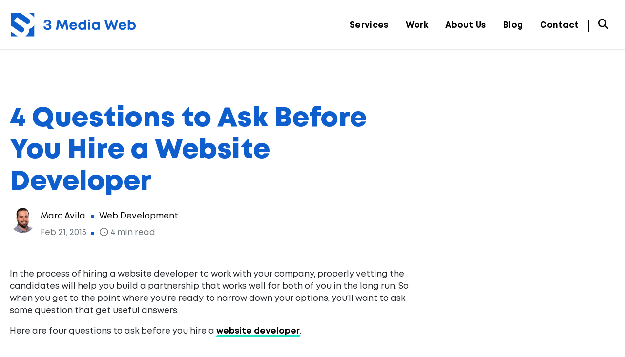

--- FILE ---
content_type: text/html; charset=UTF-8
request_url: https://www.3mediaweb.com/blog/4-questions-to-ask-before-you-hire-a-website-developer/
body_size: 14134
content:
<!DOCTYPE html>
<html lang="en-US">
<head><script>(function(w,i,g){w[g]=w[g]||[];if(typeof w[g].push=='function')w[g].push(i)})
(window,'GTM-TMNSKL','google_tags_first_party');</script><script>(function(w,d,s,l){w[l]=w[l]||[];(function(){w[l].push(arguments);})('set', 'developer_id.dY2E1Nz', true);
		var f=d.getElementsByTagName(s)[0],
		j=d.createElement(s);j.async=true;j.src='/5s03/';
		f.parentNode.insertBefore(j,f);
		})(window,document,'script','dataLayer');</script>

<!--

3 Media Web

Build Innovative Digital Experiences

(((((((((((((((((((((@@@@@@@@@@@@@@@@@@(((((((((((
((((((((((((((((((((((((#@@@@@@@@@@@@@@@@@%(((((((
((((((((((((((((((((((((((((@@@@@@@@@@@@@@@@@@((((
((((((((((((((((((((((((((((((((@@@@@@@@@@@@@@@@@(
((((((((((((@@@((((((((((((((((((((@@@@@@@@@@@@@@@
(((((((((((@@@@@@@#((((((((((((((((((((@@@@@@@@@@@
(((((((((@@@@@@@@@@@@@(((((((((((((((((((%@@@@@@@@
(((((((%@@@@@@@@@@@@@@@@@%((((((((((((((((@@@@@@@@
(((((((((((@@@@@@@@@@@@@@@@@@((((((((((((%@@@@@@@@
((((((((((((((#@@@@@@@@@@@@@@@@@%((((((&@@@@@@@@@@
((((((((((((((((((@@@@@@@@@@@@@@@@@@@@@@@@@@@@@@@@
@(((((((((((((((((((((@@@@@@@@@@@@@@@@@@@@@@@@@@@(
@@@@@((((((((((((((((((((@@@@@@@@@@@@@@@@@@@@@@(((
@@@@@@@@#(((((((((((((((((((@@@@@@@@@@@@@@@%((((((
@@@@@@@@@@@@(((((((((((((((((@@@@@@@@@@@((((((((((
@@@@@@@@@@@@@@@#(((((((((((((@@@@@@@@@@@((((((((((
(@@@@@@@@@@@@@@@@@@((((((((@@@@@@@@@@@@(((((((((((
((((#@@@@@@@@@@@@@@@@@@@@@@@@@@@@@@@@@((((((((((((
((((((((@@@@@@@@@@@@@@@@@@@@@@@@@@@@%(((((((((((((
(((((((((((%@@@@@@@@@@@@@@@@@@@@@@%(((((((((((((((

3mediaweb.com

-->

	<!-- Meta, Viewport & Title -->
	<meta charset="UTF-8">
	<meta http-equiv="X-UA-Compatible" content="IE=edge">
	<meta name="viewport" content="width=device-width, initial-scale=1">

	<!-- Resource Hints for Performance - Managed by functions.php -->

	<link rel="preconnect" href="https://kit.fontawesome.com" crossorigin>
<link rel="dns-prefetch" href="https://kit.fontawesome.com">
<meta name='robots' content='index, follow, max-image-preview:large, max-snippet:-1, max-video-preview:-1' />
<!-- Google tag (gtag.js) consent mode dataLayer added by Site Kit -->
<script id="google_gtagjs-js-consent-mode-data-layer">
window.dataLayer = window.dataLayer || [];function gtag(){dataLayer.push(arguments);}
gtag('consent', 'default', {"ad_personalization":"denied","ad_storage":"denied","ad_user_data":"denied","analytics_storage":"denied","functionality_storage":"denied","security_storage":"denied","personalization_storage":"denied","region":["AT","BE","BG","CH","CY","CZ","DE","DK","EE","ES","FI","FR","GB","GR","HR","HU","IE","IS","IT","LI","LT","LU","LV","MT","NL","NO","PL","PT","RO","SE","SI","SK"],"wait_for_update":500});
window._googlesitekitConsentCategoryMap = {"statistics":["analytics_storage"],"marketing":["ad_storage","ad_user_data","ad_personalization"],"functional":["functionality_storage","security_storage"],"preferences":["personalization_storage"]};
window._googlesitekitConsents = {"ad_personalization":"denied","ad_storage":"denied","ad_user_data":"denied","analytics_storage":"denied","functionality_storage":"denied","security_storage":"denied","personalization_storage":"denied","region":["AT","BE","BG","CH","CY","CZ","DE","DK","EE","ES","FI","FR","GB","GR","HR","HU","IE","IS","IT","LI","LT","LU","LV","MT","NL","NO","PL","PT","RO","SE","SI","SK"],"wait_for_update":500};
</script>
<!-- End Google tag (gtag.js) consent mode dataLayer added by Site Kit -->

	<!-- This site is optimized with the Yoast SEO plugin v26.6 - https://yoast.com/wordpress/plugins/seo/ -->
	<title>Hire a Website Developer After Asking These Questions · 3 Media Web</title>
	<meta name="description" content="How do you choose the hire a website developer for the job? Ask them these four questions before you hire them, says 3 Media Web." />
	<link rel="canonical" href="https://www.3mediaweb.com/blog/4-questions-to-ask-before-you-hire-a-website-developer/" />
	<meta property="og:locale" content="en_US" />
	<meta property="og:type" content="article" />
	<meta property="og:title" content="Hire a Website Developer After Asking These Questions · 3 Media Web" />
	<meta property="og:description" content="How do you choose the hire a website developer for the job? Ask them these four questions before you hire them, says 3 Media Web." />
	<meta property="og:url" content="https://www.3mediaweb.com/blog/4-questions-to-ask-before-you-hire-a-website-developer/" />
	<meta property="og:site_name" content="3 Media Web" />
	<meta property="article:publisher" content="https://www.facebook.com/3mediaweb" />
	<meta property="article:published_time" content="2015-02-21T05:00:00+00:00" />
	<meta property="article:modified_time" content="2025-12-31T18:40:04+00:00" />
	<meta property="og:image" content="https://www.3mediaweb.com/wp-content/uploads/2018/08/3MW-blog-4questionstoask.jpg" />
	<meta property="og:image:width" content="1400" />
	<meta property="og:image:height" content="420" />
	<meta property="og:image:type" content="image/jpeg" />
	<meta name="author" content="Marc Avila" />
	<meta name="twitter:card" content="summary_large_image" />
	<meta name="twitter:creator" content="@marcavila" />
	<meta name="twitter:label1" content="Written by" />
	<meta name="twitter:data1" content="Marc Avila" />
	<meta name="twitter:label2" content="Est. reading time" />
	<meta name="twitter:data2" content="3 minutes" />
	<!-- / Yoast SEO plugin. -->


<link rel='dns-prefetch' href='//www.googletagmanager.com' />
<link rel="alternate" type="application/rss+xml" title="3 Media Web &raquo; Feed" href="https://www.3mediaweb.com/feed/" />
<link rel="alternate" type="application/rss+xml" title="3 Media Web &raquo; Comments Feed" href="https://www.3mediaweb.com/comments/feed/" />
<link rel="alternate" title="oEmbed (JSON)" type="application/json+oembed" href="https://www.3mediaweb.com/wp-json/oembed/1.0/embed?url=https%3A%2F%2Fwww.3mediaweb.com%2Fblog%2F4-questions-to-ask-before-you-hire-a-website-developer%2F" />
<link rel="alternate" title="oEmbed (XML)" type="text/xml+oembed" href="https://www.3mediaweb.com/wp-json/oembed/1.0/embed?url=https%3A%2F%2Fwww.3mediaweb.com%2Fblog%2F4-questions-to-ask-before-you-hire-a-website-developer%2F&#038;format=xml" />
<style id='wp-img-auto-sizes-contain-inline-css'>
img:is([sizes=auto i],[sizes^="auto," i]){contain-intrinsic-size:3000px 1500px}
/*# sourceURL=wp-img-auto-sizes-contain-inline-css */
</style>
<style id='if-so-public-dummy-inline-css'>
        .lds-dual-ring {
          display: inline-block;
          width: 16px;
          height: 16px;
        }
        .lds-dual-ring:after {
          content: " ";
          display: block;
          width: 16px;
          height: 16px;
          margin: 0px;
          border-radius: 50%;
          border: 3px solid #000;
          border-color: #000 transparent #000 transparent;
          animation: lds-dual-ring 1.2s linear infinite;
        }
        @keyframes lds-dual-ring {
          0% {
            transform: rotate(0deg);
          }
          100% {
            transform: rotate(360deg);
          }
        }
        /*loader 2*/
        .ifso-logo-loader {
            font-size: 20px;
            width: 64px;
            font-family: sans-serif;
            position: relative;
            height: auto;
            font-weight: 800;
        }
        .ifso-logo-loader:before {
            content: '';
            position: absolute;
            left: 30%;
            top: 36%;
            width: 14px;
            height: 22px;
            clip-path: polygon(100% 50%, 0 0, 0 100%);
            background: #fd5b56;
            animation: spinAndMoveArrow 2s infinite;
            height: 9px;
            width: 7px;
        }
        .ifso-logo-loader:after {
            content: "If So";
            word-spacing: 12px;
        }
        @keyframes spinAndMoveArrow {
                40% {
                    transform: rotate(360deg);
                }
    
                60% {
                    transform: translateX(-5px);
                }
    
                80% {
                    transform: translateX(5px);
                }
    
                100% {
                    transform: translateX(0);
                }
        }
        /*Loader 3 - default content*/
        .ifso-default-content-loader{
            display:inline-block;
        }
        
/*# sourceURL=if-so-public-dummy-inline-css */
</style>
<link rel='stylesheet' id='read-meter-css' href='https://www.3mediaweb.com/wp-content/themes/3mediaweb2021/assets/css/read-meter.min.css?ver=2.2' media='all' />
<link rel='stylesheet' id='theme-variables-css' href='https://www.3mediaweb.com/wp-content/themes/3mediaweb2021/assets/css/variables.min.css?ver=2.2' media='all' />
<link rel='stylesheet' id='theme-style-css' href='https://www.3mediaweb.com/wp-content/themes/3mediaweb2021/assets/css/style.min.css?ver=2.2' media='all' />
<link rel='stylesheet' id='owl-carousel-css' href='https://www.3mediaweb.com/wp-content/themes/3mediaweb2021/assets/css/vendor/owl.carousel.min.css?ver=2.3.4' media='all' />
<script src="https://www.3mediaweb.com/wp-includes/js/jquery/jquery.min.js?ver=3.7.1" id="jquery-core-js"></script>
<script src="https://www.3mediaweb.com/wp-includes/js/jquery/jquery-migrate.min.js?ver=3.4.1" id="jquery-migrate-js"></script>
<script id="if-so-js-before">
var nonce = "c933d09be7";//compat
    var ifso_nonce = "c933d09be7";
    var ajaxurl = "https://www.3mediaweb.com/wp-admin/admin-ajax.php";
    var ifso_page_url = window.location.href;
    var isAnalyticsOn = false;
    var isPageVisitedOn = 1;
    var isVisitCountEnabled = 1;
    var referrer_for_pageload = document.referrer;
    var ifso_attrs_for_ajax = ["ga4","the_content"];
//# sourceURL=if-so-js-before
</script>
<script src="https://www.3mediaweb.com/wp-content/plugins/if-so/public/js/if-so-public.js?ver=1.9.5.1" id="if-so-js"></script>

<!-- Google tag (gtag.js) snippet added by Site Kit -->
<!-- Google Analytics snippet added by Site Kit -->
<!-- Google Ads snippet added by Site Kit -->
<script src="https://www.googletagmanager.com/gtag/js?id=G-SXJTFZ7RTH" id="google_gtagjs-js" async></script>
<script id="google_gtagjs-js-after">
window.dataLayer = window.dataLayer || [];function gtag(){dataLayer.push(arguments);}
gtag("set","linker",{"domains":["www.3mediaweb.com"]});
gtag("js", new Date());
gtag("set", "developer_id.dZTNiMT", true);
gtag("config", "G-SXJTFZ7RTH", {"googlesitekit_post_type":"post","googlesitekit_post_date":"20150221"});
gtag("config", "AW-852319031");
 window._googlesitekit = window._googlesitekit || {}; window._googlesitekit.throttledEvents = []; window._googlesitekit.gtagEvent = (name, data) => { var key = JSON.stringify( { name, data } ); if ( !! window._googlesitekit.throttledEvents[ key ] ) { return; } window._googlesitekit.throttledEvents[ key ] = true; setTimeout( () => { delete window._googlesitekit.throttledEvents[ key ]; }, 5 ); gtag( "event", name, { ...data, event_source: "site-kit" } ); }; 
//# sourceURL=google_gtagjs-js-after
</script>
<meta name="generator" content="Site Kit by Google 1.168.0" />	<!-- BlogPosting Schema -->
	<script type="application/ld+json">
	{"@context":"https://schema.org","@type":"BlogPosting","headline":"4 Questions to Ask Before You Hire a Website Developer","url":"https://www.3mediaweb.com/blog/4-questions-to-ask-before-you-hire-a-website-developer/","datePublished":"2015-02-21T00:00:00-05:00","dateModified":"2025-12-31T13:40:04-05:00","wordCount":562,"timeRequired":"PT3M","inLanguage":"en_US","isAccessibleForFree":true,"isFamilyFriendly":true,"author":{"@type":"Person","name":"Marc Avila","url":"https://www.3mediaweb.com/author/marc-avila/"},"publisher":{"@type":"Organization","name":"3 Media Web","url":"https://www.3mediaweb.com","logo":{"@type":"ImageObject","url":"https://www.3mediaweb.com/wp-content/themes/3mediaweb2021/assets/img/3MW-Logo.svg","width":600,"height":60}},"description":"In the process of hiring a website developer to work with your company, properly vetting the candidates will help you…","image":{"@type":"ImageObject","url":"https://www.3mediaweb.com/wp-content/uploads/2018/08/3MW-blog-4questionstoask.jpg","width":1400,"height":420},"keywords":"Web Development, development team, tips for hiring, web development firm, website developer","about":[{"@type":"Thing","name":"Web Development","url":"https://www.3mediaweb.com/blog/category/web-development/"}],"mainEntityOfPage":{"@type":"WebPage","@id":"https://www.3mediaweb.com/blog/4-questions-to-ask-before-you-hire-a-website-developer/"}}	</script>
	
<!-- Google Tag Manager snippet added by Site Kit -->
<script>
			( function( w, d, s, l, i ) {
				w[l] = w[l] || [];
				w[l].push( {'gtm.start': new Date().getTime(), event: 'gtm.js'} );
				var f = d.getElementsByTagName( s )[0],
					j = d.createElement( s ), dl = l != 'dataLayer' ? '&l=' + l : '';
				j.async = true;
				j.src = 'https://www.googletagmanager.com/gtm.js?id=' + i + dl;
				f.parentNode.insertBefore( j, f );
			} )( window, document, 'script', 'dataLayer', 'GTM-TMNSKL' );
			
</script>

<!-- End Google Tag Manager snippet added by Site Kit -->
<link rel="icon" href="https://www.3mediaweb.com/wp-content/uploads/2025/06/3MW-logo-mark-512-60x60.png" sizes="32x32" />
<link rel="icon" href="https://www.3mediaweb.com/wp-content/uploads/2025/06/3MW-logo-mark-512-300x300.png" sizes="192x192" />
<link rel="apple-touch-icon" href="https://www.3mediaweb.com/wp-content/uploads/2025/06/3MW-logo-mark-512-300x300.png" />
<meta name="msapplication-TileImage" content="https://www.3mediaweb.com/wp-content/uploads/2025/06/3MW-logo-mark-512-300x300.png" />

	<!-- FontAwesome Kit - Non-blocking Async Loading -->
	<script src="https://kit.fontawesome.com/0763311542.js" crossorigin="anonymous" async defer></script>

	<!-- HTML5 shim and Respond.js for IE8 support of HTML5 elements and media queries -->
	<!--[if lt IE 9]>
	<script src="https://oss.maxcdn.com/html5shiv/3.7.2/html5shiv.min.js"></script>
	<script src="https://oss.maxcdn.com/respond/1.4.2/respond.min.js"></script>
	<![endif]-->

	<!-- Favicons -->
	<link rel="icon" href="https://www.3mediaweb.com/wp-content/themes/3mediaweb2021/assets/fav/favicon.ico" sizes="any">
	<link rel="icon" href="https://www.3mediaweb.com/wp-content/themes/3mediaweb2021/assets/fav/favicon.svg" type="image/svg+xml">
	<link rel="apple-touch-icon" href="https://www.3mediaweb.com/wp-content/themes/3mediaweb2021/assets/fav/apple-touch-icon.png">
	<meta name="theme-color" content="#ffffff">

<style id='global-styles-inline-css'>
:root{--wp--preset--aspect-ratio--square: 1;--wp--preset--aspect-ratio--4-3: 4/3;--wp--preset--aspect-ratio--3-4: 3/4;--wp--preset--aspect-ratio--3-2: 3/2;--wp--preset--aspect-ratio--2-3: 2/3;--wp--preset--aspect-ratio--16-9: 16/9;--wp--preset--aspect-ratio--9-16: 9/16;--wp--preset--color--black: #000000;--wp--preset--color--cyan-bluish-gray: #abb8c3;--wp--preset--color--white: #ffffff;--wp--preset--color--pale-pink: #f78da7;--wp--preset--color--vivid-red: #cf2e2e;--wp--preset--color--luminous-vivid-orange: #ff6900;--wp--preset--color--luminous-vivid-amber: #fcb900;--wp--preset--color--light-green-cyan: #7bdcb5;--wp--preset--color--vivid-green-cyan: #00d084;--wp--preset--color--pale-cyan-blue: #8ed1fc;--wp--preset--color--vivid-cyan-blue: #0693e3;--wp--preset--color--vivid-purple: #9b51e0;--wp--preset--gradient--vivid-cyan-blue-to-vivid-purple: linear-gradient(135deg,rgb(6,147,227) 0%,rgb(155,81,224) 100%);--wp--preset--gradient--light-green-cyan-to-vivid-green-cyan: linear-gradient(135deg,rgb(122,220,180) 0%,rgb(0,208,130) 100%);--wp--preset--gradient--luminous-vivid-amber-to-luminous-vivid-orange: linear-gradient(135deg,rgb(252,185,0) 0%,rgb(255,105,0) 100%);--wp--preset--gradient--luminous-vivid-orange-to-vivid-red: linear-gradient(135deg,rgb(255,105,0) 0%,rgb(207,46,46) 100%);--wp--preset--gradient--very-light-gray-to-cyan-bluish-gray: linear-gradient(135deg,rgb(238,238,238) 0%,rgb(169,184,195) 100%);--wp--preset--gradient--cool-to-warm-spectrum: linear-gradient(135deg,rgb(74,234,220) 0%,rgb(151,120,209) 20%,rgb(207,42,186) 40%,rgb(238,44,130) 60%,rgb(251,105,98) 80%,rgb(254,248,76) 100%);--wp--preset--gradient--blush-light-purple: linear-gradient(135deg,rgb(255,206,236) 0%,rgb(152,150,240) 100%);--wp--preset--gradient--blush-bordeaux: linear-gradient(135deg,rgb(254,205,165) 0%,rgb(254,45,45) 50%,rgb(107,0,62) 100%);--wp--preset--gradient--luminous-dusk: linear-gradient(135deg,rgb(255,203,112) 0%,rgb(199,81,192) 50%,rgb(65,88,208) 100%);--wp--preset--gradient--pale-ocean: linear-gradient(135deg,rgb(255,245,203) 0%,rgb(182,227,212) 50%,rgb(51,167,181) 100%);--wp--preset--gradient--electric-grass: linear-gradient(135deg,rgb(202,248,128) 0%,rgb(113,206,126) 100%);--wp--preset--gradient--midnight: linear-gradient(135deg,rgb(2,3,129) 0%,rgb(40,116,252) 100%);--wp--preset--font-size--small: 13px;--wp--preset--font-size--medium: 20px;--wp--preset--font-size--large: 36px;--wp--preset--font-size--x-large: 42px;--wp--preset--spacing--20: 0.44rem;--wp--preset--spacing--30: 0.67rem;--wp--preset--spacing--40: 1rem;--wp--preset--spacing--50: 1.5rem;--wp--preset--spacing--60: 2.25rem;--wp--preset--spacing--70: 3.38rem;--wp--preset--spacing--80: 5.06rem;--wp--preset--shadow--natural: 6px 6px 9px rgba(0, 0, 0, 0.2);--wp--preset--shadow--deep: 12px 12px 50px rgba(0, 0, 0, 0.4);--wp--preset--shadow--sharp: 6px 6px 0px rgba(0, 0, 0, 0.2);--wp--preset--shadow--outlined: 6px 6px 0px -3px rgb(255, 255, 255), 6px 6px rgb(0, 0, 0);--wp--preset--shadow--crisp: 6px 6px 0px rgb(0, 0, 0);}:where(.is-layout-flex){gap: 0.5em;}:where(.is-layout-grid){gap: 0.5em;}body .is-layout-flex{display: flex;}.is-layout-flex{flex-wrap: wrap;align-items: center;}.is-layout-flex > :is(*, div){margin: 0;}body .is-layout-grid{display: grid;}.is-layout-grid > :is(*, div){margin: 0;}:where(.wp-block-columns.is-layout-flex){gap: 2em;}:where(.wp-block-columns.is-layout-grid){gap: 2em;}:where(.wp-block-post-template.is-layout-flex){gap: 1.25em;}:where(.wp-block-post-template.is-layout-grid){gap: 1.25em;}.has-black-color{color: var(--wp--preset--color--black) !important;}.has-cyan-bluish-gray-color{color: var(--wp--preset--color--cyan-bluish-gray) !important;}.has-white-color{color: var(--wp--preset--color--white) !important;}.has-pale-pink-color{color: var(--wp--preset--color--pale-pink) !important;}.has-vivid-red-color{color: var(--wp--preset--color--vivid-red) !important;}.has-luminous-vivid-orange-color{color: var(--wp--preset--color--luminous-vivid-orange) !important;}.has-luminous-vivid-amber-color{color: var(--wp--preset--color--luminous-vivid-amber) !important;}.has-light-green-cyan-color{color: var(--wp--preset--color--light-green-cyan) !important;}.has-vivid-green-cyan-color{color: var(--wp--preset--color--vivid-green-cyan) !important;}.has-pale-cyan-blue-color{color: var(--wp--preset--color--pale-cyan-blue) !important;}.has-vivid-cyan-blue-color{color: var(--wp--preset--color--vivid-cyan-blue) !important;}.has-vivid-purple-color{color: var(--wp--preset--color--vivid-purple) !important;}.has-black-background-color{background-color: var(--wp--preset--color--black) !important;}.has-cyan-bluish-gray-background-color{background-color: var(--wp--preset--color--cyan-bluish-gray) !important;}.has-white-background-color{background-color: var(--wp--preset--color--white) !important;}.has-pale-pink-background-color{background-color: var(--wp--preset--color--pale-pink) !important;}.has-vivid-red-background-color{background-color: var(--wp--preset--color--vivid-red) !important;}.has-luminous-vivid-orange-background-color{background-color: var(--wp--preset--color--luminous-vivid-orange) !important;}.has-luminous-vivid-amber-background-color{background-color: var(--wp--preset--color--luminous-vivid-amber) !important;}.has-light-green-cyan-background-color{background-color: var(--wp--preset--color--light-green-cyan) !important;}.has-vivid-green-cyan-background-color{background-color: var(--wp--preset--color--vivid-green-cyan) !important;}.has-pale-cyan-blue-background-color{background-color: var(--wp--preset--color--pale-cyan-blue) !important;}.has-vivid-cyan-blue-background-color{background-color: var(--wp--preset--color--vivid-cyan-blue) !important;}.has-vivid-purple-background-color{background-color: var(--wp--preset--color--vivid-purple) !important;}.has-black-border-color{border-color: var(--wp--preset--color--black) !important;}.has-cyan-bluish-gray-border-color{border-color: var(--wp--preset--color--cyan-bluish-gray) !important;}.has-white-border-color{border-color: var(--wp--preset--color--white) !important;}.has-pale-pink-border-color{border-color: var(--wp--preset--color--pale-pink) !important;}.has-vivid-red-border-color{border-color: var(--wp--preset--color--vivid-red) !important;}.has-luminous-vivid-orange-border-color{border-color: var(--wp--preset--color--luminous-vivid-orange) !important;}.has-luminous-vivid-amber-border-color{border-color: var(--wp--preset--color--luminous-vivid-amber) !important;}.has-light-green-cyan-border-color{border-color: var(--wp--preset--color--light-green-cyan) !important;}.has-vivid-green-cyan-border-color{border-color: var(--wp--preset--color--vivid-green-cyan) !important;}.has-pale-cyan-blue-border-color{border-color: var(--wp--preset--color--pale-cyan-blue) !important;}.has-vivid-cyan-blue-border-color{border-color: var(--wp--preset--color--vivid-cyan-blue) !important;}.has-vivid-purple-border-color{border-color: var(--wp--preset--color--vivid-purple) !important;}.has-vivid-cyan-blue-to-vivid-purple-gradient-background{background: var(--wp--preset--gradient--vivid-cyan-blue-to-vivid-purple) !important;}.has-light-green-cyan-to-vivid-green-cyan-gradient-background{background: var(--wp--preset--gradient--light-green-cyan-to-vivid-green-cyan) !important;}.has-luminous-vivid-amber-to-luminous-vivid-orange-gradient-background{background: var(--wp--preset--gradient--luminous-vivid-amber-to-luminous-vivid-orange) !important;}.has-luminous-vivid-orange-to-vivid-red-gradient-background{background: var(--wp--preset--gradient--luminous-vivid-orange-to-vivid-red) !important;}.has-very-light-gray-to-cyan-bluish-gray-gradient-background{background: var(--wp--preset--gradient--very-light-gray-to-cyan-bluish-gray) !important;}.has-cool-to-warm-spectrum-gradient-background{background: var(--wp--preset--gradient--cool-to-warm-spectrum) !important;}.has-blush-light-purple-gradient-background{background: var(--wp--preset--gradient--blush-light-purple) !important;}.has-blush-bordeaux-gradient-background{background: var(--wp--preset--gradient--blush-bordeaux) !important;}.has-luminous-dusk-gradient-background{background: var(--wp--preset--gradient--luminous-dusk) !important;}.has-pale-ocean-gradient-background{background: var(--wp--preset--gradient--pale-ocean) !important;}.has-electric-grass-gradient-background{background: var(--wp--preset--gradient--electric-grass) !important;}.has-midnight-gradient-background{background: var(--wp--preset--gradient--midnight) !important;}.has-small-font-size{font-size: var(--wp--preset--font-size--small) !important;}.has-medium-font-size{font-size: var(--wp--preset--font-size--medium) !important;}.has-large-font-size{font-size: var(--wp--preset--font-size--large) !important;}.has-x-large-font-size{font-size: var(--wp--preset--font-size--x-large) !important;}
/*# sourceURL=global-styles-inline-css */
</style>
</head>

<body class="wp-singular post-template-default single single-post postid-9852 single-format-standard wp-embed-responsive wp-theme-3mediaweb2021 new">

		<!-- Google Tag Manager (noscript) snippet added by Site Kit -->
		<noscript>
			<iframe src="https://www.googletagmanager.com/ns.html?id=GTM-TMNSKL" height="0" width="0" style="display:none;visibility:hidden"></iframe>
		</noscript>
		<!-- End Google Tag Manager (noscript) snippet added by Site Kit -->
		
<div class="container-main" id="page">

<!-- Header Main -->
<header id="header" class="header-main Fixed header-white">
	<div class="outer-max">
		<div class="container clearfix">

			<!-- Skip to content link for accessibility -->
			<a href="#content-main" class="skip-btn">
				Skip to Main Content			</a>

			<!-- Site Logo -->
			<div class="brand">
				<a href="https://www.3mediaweb.com/"
				   title="3 Media Web"
				   aria-label="3 Media Web - Home">
					
<svg xmlns="http://www.w3.org/2000/svg" viewBox="0 0 1143.6 230" aria-label="3 Media Web logo" role="img">
	<title>3 Media Web</title>
	<g class="logo-color">
		<g>
			<path class="st0" d="M197.4,28.9c8.6,6,15.4,12.9,20.3,20.3l1.4,2.2V10.5h-47.8L197.4,28.9z"/>
			<path class="st0" d="M219.1,219.5V114.6l-1,1.9c-1.2,2.4-2.6,4.7-4.1,7c-10.5,15.8-23.8,25.4-39.7,28.7c2.2,16.1-2.3,31.9-13.6,47
				c-5.6,7.4-12.3,13.7-19.9,18.8l-2.2,1.5"/>
			<path class="st0" d="M72.2,219.5l-2.2-1.4c-1.3-0.8-2.7-1.7-4-2.7l-55.8-39.3l-0.1,43.3"/>
			<path class="st0" d="M10.2,122.4l81,57.1c12.7,8.9,22.7,7.2,33.6-5.8c8.6-14.6,6.9-24.6-5.8-33.6l-80.9-57l25.3-35.9l80.8,57
				c12.6,8.9,22.7,7.2,33.6-5.8c8.6-14.6,6.9-24.7-5.8-33.6L95,10.5H10.2"/>
		</g>
		<g>
			<path class="st0" d="M367.6,122L367.6,122c-2.7-3-6.3-5.4-10.5-7.2c3.7-1.6,6.6-3.8,8.7-6.6c2.5-3.3,3.7-7.3,3.7-11.8
				c0-4.8-1.5-9.2-4.3-12.9c-2.8-3.7-6.8-6.5-11.7-8.6c-4.9-2-10.5-3.1-16.7-3.1c-5.9,0-11.2,0.9-15.9,2.6c-4.8,1.8-8.7,4.6-11.7,8.3
				c-3,3.8-4.8,8.7-5.4,14.6l-0.1,1h17.9l0.2-0.7c0.8-3.8,2.6-6.3,5.5-7.8c3-1.5,6.4-2.3,10.2-2.3c4.6,0,8.1,1,10.4,3.1
				c2.3,2,3.4,4.5,3.4,7.5c0,3.4-1.3,6-3.9,8c-2.7,2-6.4,3-11.2,3H328V123h9.9c3.8,0,7,0.5,9.4,1.3c2.3,0.9,4.1,2.1,5.2,3.7
				c1.1,1.6,1.7,3.6,1.7,5.8c0,3.5-1.4,6.3-4.2,8.6c-2.9,2.3-6.9,3.5-11.9,3.5c-3.5,0-6.6-0.6-9.2-1.7c-2.6-1.1-4.7-2.7-6.2-4.7
				s-2.3-4.4-2.5-7.2v-0.8h-17.9v0.9c0,4.8,1,9.1,3,12.7c2,3.7,4.7,6.8,8.1,9.2s7.2,4.3,11.5,5.6c4.2,1.2,8.7,1.9,13.2,1.9
				c6.9,0,13-1.1,18.1-3.3c5.2-2.2,9.3-5.4,12.1-9.3c2.9-4,4.3-8.6,4.3-13.8C372.4,130.1,370.8,125.6,367.6,122z"/>
			<path class="st0" d="M505.2,160l-8.5-56.2l-25.7,56h-4.6l-25.7-56l-8.5,56.2h-19l13.5-86.1h18.7l23.3,52.8l23.4-52.8h18.7
				l13.3,86.1H505.2z"/>
			<path class="st0" d="M602.7,126.5c0,1.8-0.1,3.5-0.3,5.3H552c1.6,9.1,7.5,14.1,16.2,14.1c6.2,0,11.4-3,14.1-7.7h18.9
				c-4.8,14.5-17.5,23.7-33,23.7c-19.6,0-34.5-15.2-34.5-35.1c0-20,14.7-35.1,34.5-35.1C588.7,91.7,602.7,107.4,602.7,126.5
				L602.7,126.5z M552.5,119.5h32.2c-2.5-8.1-8.4-12.5-16.4-12.5S554.6,111.7,552.5,119.5z"/>
			<path class="st0" d="M683.1,69.6V160h-13.3l-2.1-5.5c-5.6,4.7-12.8,7.5-20.8,7.5c-20.2,0-34.9-15.1-34.9-35.2s14.8-35.1,34.9-35.1
				c6.9,0,13.1,2,18.2,5.5V69.6H683.1z M666.4,126.8c0-10.4-7.7-18.2-18.1-18.2c-10.4,0-18.1,7.8-18.1,18.2s7.6,18.2,18.1,18.2
				C658.8,145,666.4,137.2,666.4,126.8z"/>
			<path class="st0" d="M700.9,93.6h18V160h-18V93.6z M700.9,68h17.9v16.7h-17.9V68z"/>
			<path class="st0" d="M804.5,93.5v66.4h-14.1l-1.5-5.9c-5.7,5-13.1,7.9-21.5,7.9c-20,0-34.8-15.1-34.8-35.2c0-20,14.9-35,34.8-35
				c8.5,0,16.1,3,21.8,8.1l1.9-6.3L804.5,93.5z M786.9,126.7c0-10.4-7.6-18.2-18.1-18.2c-10.4,0-18.1,7.8-18.1,18.2
				s7.7,18.2,18.1,18.2S786.9,137.1,786.9,126.7z"/>
			<path class="st0" d="M970.5,73.9L943.9,160h-16.6l-19.2-48.3L889.4,160h-16.6l-27.2-86.1h19.8l16.9,57.2L905,74.8h6.3l23.2,56.3
				L951,73.9H970.5z"/>
			<path class="st0" d="M1041.7,126.5c0,1.8-0.1,3.5-0.3,5.3h-50.3c1.6,9.1,7.5,14.1,16.2,14.1c6.2,0,11.4-3,14.1-7.7h18.9
				c-4.8,14.5-17.5,23.7-33,23.7c-19.6,0-34.5-15.2-34.5-35.1c0-20,14.7-35.1,34.5-35.1C1027.7,91.7,1041.7,107.4,1041.7,126.5
				L1041.7,126.5z M991.6,119.5h32.2c-2.5-8.1-8.4-12.5-16.4-12.5C999.3,107,993.7,111.7,991.6,119.5z"/>
			<path class="st0" d="M1126.4,126.8c0,20.1-14.7,35.1-34.9,35.1c-8.1,0-15.2-2.7-20.8-7.4l-2.1,5.6h-13.3V69.6h18v27.5
				c5.1-3.5,11.4-5.5,18.2-5.5C1111.8,91.7,1126.4,106.7,1126.4,126.8z M1090,144.9c10.4,0,18.1-7.8,18.1-18.1
				c0-10.4-7.6-18.2-18.1-18.2s-18.1,7.8-18.1,18.2C1071.9,137.1,1079.6,144.9,1090,144.9L1090,144.9z"/>
		</g>
	</g>
</svg>
				</a>
			</div>

			<!-- Primary Navigation -->
			<nav class="nav-bar" role="navigation" aria-label="Main navigation">
				<div class="main-menu">
					<ul id="menu-top-menu" class="list-unstyled"><li id="menu-item-19706" class="menu-item menu-item-type-custom menu-item-object-custom menu-item-has-children menu-item-19706"><a href="/digital-experience/">Services</a><div class="mega-menu"><div class="mega-menu-inner"><div class="container"><div class="mega-menu-row">
<ul class="sub-menu list-unstyled">
	<li id="menu-item-19711" class="menu-item menu-item-type-post_type menu-item-object-page menu-item-has-children menu-item-19711"><a href="https://www.3mediaweb.com/digital-experience/build/">Design &#038; Development</a><p>Building websites with a strong, secure foundation</p>
	<ul class="sub-menu list-unstyled">
		<li id="menu-item-19708" class="menu-item menu-item-type-post_type menu-item-object-page menu-item-19708"><a href="https://www.3mediaweb.com/digital-experience/build/web-strategy/">Web Strategy</a></li>
		<li id="menu-item-19851" class="menu-item menu-item-type-post_type menu-item-object-page menu-item-19851"><a href="https://www.3mediaweb.com/digital-experience/build/custom-web-design/">Custom Web Design</a></li>
		<li id="menu-item-19854" class="menu-item menu-item-type-post_type menu-item-object-page menu-item-19854"><a href="https://www.3mediaweb.com/digital-experience/build/website-development/">Website Development</a></li>
		<li id="menu-item-19857" class="menu-item menu-item-type-post_type menu-item-object-page menu-item-19857"><a href="https://www.3mediaweb.com/digital-experience/build/software-integrations/">Software Integrations</a></li>
		<li id="menu-item-20392" class="menu-item menu-item-type-post_type menu-item-object-page menu-item-20392"><a href="https://www.3mediaweb.com/digital-experience/build/website-accessibility/">Website Accessibility</a></li>
	</ul>
</li>
	<li id="menu-item-27238" class="menu-item menu-item-type-post_type menu-item-object-page menu-item-has-children menu-item-27238"><a href="https://www.3mediaweb.com/digital-experience/strategic-support/">Strategic Support</a>
	<ul class="sub-menu list-unstyled">
		<li id="menu-item-19873" class="menu-item menu-item-type-post_type menu-item-object-page menu-item-19873"><a href="https://www.3mediaweb.com/digital-experience/strategic-support/seo-strategy/">SEO Strategy</a></li>
		<li id="menu-item-19844" class="menu-item menu-item-type-post_type menu-item-object-page menu-item-19844"><a href="https://www.3mediaweb.com/digital-experience/strategic-support/conversion-rate-optimization/">CRO</a></li>
		<li id="menu-item-19877" class="menu-item menu-item-type-post_type menu-item-object-page menu-item-19877"><a href="https://www.3mediaweb.com/digital-experience/strategic-support/content-marketing/">Content Marketing</a></li>
		<li id="menu-item-19880" class="menu-item menu-item-type-post_type menu-item-object-page menu-item-19880"><a href="https://www.3mediaweb.com/digital-experience/strategic-support/paid-media-management/">Paid Media Management</a></li>
		<li id="menu-item-19883" class="menu-item menu-item-type-post_type menu-item-object-page menu-item-19883"><a href="https://www.3mediaweb.com/digital-experience/strategic-support/lead-generation/">Lead Generation</a></li>
		<li id="menu-item-19864" class="menu-item menu-item-type-post_type menu-item-object-page menu-item-19864"><a href="https://www.3mediaweb.com/digital-experience/strategic-support/web-hosting-maintenance-and-support/">Technical Support &#038; Hosting</a></li>
	</ul>
</li>
</ul>
<div class="menu-cta"><div class="menu-cta-inner"><span class="h4">Let’s Talk About What Your Website <i>Could</i> Be</span><a class="btn btn-small" href="https://www.3mediaweb.com/contact/" target="_self">Schedule A Call <i class="fas fa-long-arrow-right"></i></a></div><div class="menu-cta-bg"><img width="364" height="336" src="https://www.3mediaweb.com/wp-content/uploads/2025/12/bg-cta.webp" class="attachment-half-width size-half-width" alt="" decoding="async" fetchpriority="high" srcset="https://www.3mediaweb.com/wp-content/uploads/2025/12/bg-cta.webp 364w, https://www.3mediaweb.com/wp-content/uploads/2025/12/bg-cta-300x277.webp 300w, https://www.3mediaweb.com/wp-content/uploads/2025/12/bg-cta-75x69.webp 75w, https://www.3mediaweb.com/wp-content/uploads/2025/12/bg-cta-320x295.webp 320w" sizes="(max-width: 364px) 100vw, 364px" /></div></div></div></div></div></div></li>
<li id="menu-item-19917" class="menu-item menu-item-type-post_type menu-item-object-page menu-item-19917"><a href="https://www.3mediaweb.com/our-work/">Work</a></li>
<li id="menu-item-21409" class="menu-item menu-item-type-post_type menu-item-object-page menu-item-has-children menu-item-21409"><a href="https://www.3mediaweb.com/agency/">About Us</a>
<ul class="sub-menu list-unstyled">
	<li id="menu-item-19724" class="menu-item menu-item-type-post_type menu-item-object-page menu-item-19724"><a href="https://www.3mediaweb.com/our-team/">Our Team</a></li>
	<li id="menu-item-19723" class="menu-item menu-item-type-post_type menu-item-object-page menu-item-19723"><a href="https://www.3mediaweb.com/careers/">Careers</a></li>
	<li id="menu-item-22509" class="menu-item menu-item-type-post_type menu-item-object-page menu-item-22509"><a href="https://www.3mediaweb.com/agency-partners/">Agency Partnerships</a></li>
</ul>
</li>
<li id="menu-item-19725" class="menu-item menu-item-type-post_type menu-item-object-page current_page_parent menu-item-19725"><a href="https://www.3mediaweb.com/blog/">Blog</a></li>
<li id="menu-item-19726" class="menu-item menu-item-type-post_type menu-item-object-page menu-item-19726"><a href="https://www.3mediaweb.com/contact/">Contact</a></li>
</ul>				</div>
			</nav>

			<!-- Search Dropdown -->
			<div class="search-box dropdown">
				<a href="javascript:;" class="dropdown-toggle" data-toggle="dropdown" aria-label="Search" aria-expanded="false" aria-haspopup="true">
					<i class="fas fa-search" aria-hidden="true"></i>
					<span class="sr-only">Search</span>
				</a>
				<div class="dropdown-menu" role="search">
					<form method="get" action="https://www.3mediaweb.com/" role="search">
						<label for="search" class="sr-only">
							Search						</label>
						<input type="text"
						       name="s"
						       id="search"
						       placeholder="Enter Search Terms"
						       aria-label="Search terms" />
						<input type="submit"
						       id="submit"
						       value="Go"
						       aria-label="Submit search" />
					</form>
				</div>
			</div>

			<!-- Mobile Menu Toggle -->
			<a class="mburger mburger--spin menu-toggle"
			   href="#"
			   role="button"
			   aria-expanded="false"
			   aria-controls="mobile-menu"
			   aria-label="Toggle navigation menu">
				<b></b>
				<b></b>
				<b></b>
				<span class="sr-only">Menu</span>
			</a>

		</div>
	</div>
</header>
<!-- /Header Main -->

	<!-- Reading Progress Bar -->
	<div class="read-progress-bar">
		<div class="read-progress-bar-fill"></div>
	</div>

<!-- Content - Main -->
<main class="content-main" id="content-main">

		<section class="single-post-main-content">
			<div class="container">
				<div class="row">

					<!-- Main Content Column -->
					<div class="col-lg-9">
						<article id="post-9852" class="single-content the-content post-9852 post type-post status-publish format-standard has-post-thumbnail hentry category-web-development tag-development-team tag-tips-for-hiring tag-web-development-firm tag-website-developer" itemscope itemtype="https://schema.org/BlogPosting">

							<!-- Post Title -->
							<h1 class="h1-alt single-content-title" itemprop="headline">
								4 Questions to Ask Before You Hire a Website Developer							</h1>

							<!-- Post Meta -->
							<div class="single-post-meta">
								<!-- Author -->
								<div class="spm-author" itemprop="author" itemscope itemtype="https://schema.org/Person">
																		<a href="https://www.3mediaweb.com/author/marc-avila/" itemprop="url">
																					<div class="spm-author-photo">
												<img width="75" height="75" src="https://www.3mediaweb.com/wp-content/uploads/2021/02/3MW-about-marc-75x75.jpg" class="attachment-headshot size-headshot" alt="Marc Avila" decoding="async" srcset="https://www.3mediaweb.com/wp-content/uploads/2021/02/3MW-about-marc-75x75.jpg 75w, https://www.3mediaweb.com/wp-content/uploads/2021/02/3MW-about-marc-150x150.jpg 150w" sizes="(max-width: 75px) 100vw, 75px" />											</div>
																				<span itemprop="name">Marc Avila</span>
									</a>
								</div>

								<!-- Categories -->
								<div class="spm-category">
									<span class="dot"></span>
									<a href="https://www.3mediaweb.com/blog/category/web-development/" rel="category tag">Web Development</a>								</div>

								<!-- Date & Reading Time -->
								<div class="spm-date">
									<time datetime="2015-02-21T00:00:00-05:00" itemprop="datePublished">
										Feb 21, 2015									</time>

									<span class="dot"></span><i class="far fa-clock" aria-hidden="true"></i><span class="estimated-read-time" role="status" aria-label="Estimated reading time"></span>								</div>
							</div>

							<!-- Excerpt/Summary -->
							
							<!-- Table of Contents (if enabled) -->
							
							<!-- Article Content -->
							<div class="article-content" itemprop="articleBody">
								<p>In the process of hiring a website developer to work with your company, properly vetting the candidates will help you build a partnership that works well for both of you in the long run. So when you get to the point where you’re ready to narrow down your options, you’ll want to ask some question that get useful answers.</p>
<p>Here are four questions to ask before you hire a <a href="https://clutch.co/profile/3-media-web">website developer</a>.</p>
<h2>1. Can you tell us about your company?</h2>
<p>You’ll want to know how long the company has been in business, how many people work there, and other key stats about the organization. You should be looking for a firm that has staying power, as well as one with employees who can provide you with the expertise you need. Keep in mind that while larger companies have a larger pool of talent, smaller companies can often provide you with superior customer service and personalized attention that goes the extra mile.</p>
<h2>2. What kinds of clients do you work with?</h2>
<p>Asking about other clients can give you insights into the kinds of organizations the firm is comfortable working with. A website developer that works with companies that are about the same size and in the same general industry as yours will take less time to ramp up to speed on your project, and may be able to offer ideas you hadn’t considered.</p>
<h2>3. What is your process?</h2>
<p>Try to get an idea about <a href="https://www.3mediaweb.com/digital-experience/build/website-development/">how the development team moves through a project</a> &#8212; how they get client input, how they collaborate, what kind of schedule they follow, and what kind of guards they have in place to ensure the project doesn’t get out of hand. Setting expectations early is an important part of building a strong, productive working relationship.</p>
<h2>4. How do you deal with disagreements?</h2>
<p>As with any project, people are probably going to have differing ideas when it comes to Web development. Ask how the firm might push back if they see something that doesn’t fit with what you feel is best. Do they compromise? Ask for specifics: finding out how they deal with conflict can give you a better idea of what it’s like to work with them.</p>
<h2>A Few Questions to Ask Yourself</h2>
<p>In addition to the above questions you should ask prospective website developers, there are also questions you should ask yourself.<br />
Are the company representatives listening to your requirements, and do they really understand what you need?<br />
Do they provide their own ideas based on their expertise, or simply parrot back what you want?</p>
<p>Sometimes a Web developer might listen to your requirements, and then come back with a proposal that outlines what they will change. Instead, look for a developer that provides viable solutions that address the problem at hand.</p>
<h2>Red flags to watch out for include:</h2>
<ul>
<li>a reluctance to share past work with you.</li>
<li>vague or nonexistent stories about working with past clients.</li>
<li>a preoccupation with price.</li>
</ul>
<p>A good Web development firm will come up with a detailed line-item proposal that makes it clear what you’re paying for and what you’ll get.</p>
<p>Performing your due diligence when vetting Web developers can make the difference between a project that meets your expectations and one that exceeds them. Asking these key questions as you shop around will help you narrow down your options.</p>
							</div>

						</article>

						
						<!-- Subscribe Box -->
							<div class="subscribe-box foreground-white" role="complementary" aria-labelledby="subscribe-heading" data-heading-color="#ffffff">
		<div class="subscribe-box-inner">
							<div class="sub-heading">
					Join Our Email List				</div>
			
							<h3 id="subscribe-heading" class="heading has-custom-color">
					Sign up to receive our newsletter 				</h3>
			
			<p><!--[if lte IE 8]&gt;-->
<script type="text/javascript" src="//js.hsforms.net/forms/v2-legacy.js"></script>
<br />
<script type="text/javascript" src="//js.hsforms.net/forms/v2.js"></script><br />
<script>
  hbspt.forms.create({
	region: "na1",
	portalId: "3483800",
	formId: "78a2662e-db61-430f-8696-7c7b8d5deb6c"
});
</script></p>
		</div>
	</div>
	
					</div>

					<!-- Sidebar Column -->
					<div class="col-lg-3">
							<aside class="sidebar-blog" role="complementary" aria-label="Blog Sidebar">
		<div id="categories-3" class="widget widget_categories"><h3 class="widget-title">Learn More</h3><form action="https://www.3mediaweb.com" method="get"><label class="screen-reader-text" for="cat">Learn More</label><select  name='cat' id='cat' class='postform'>
	<option value='-1'>Select Category</option>
	<option class="level-0" value="5078">ADA Compliance</option>
	<option class="level-0" value="2932">Agencies</option>
	<option class="level-0" value="5516">Awards</option>
	<option class="level-0" value="7125">Case Studies</option>
	<option class="level-0" value="7099">CCPA Compliance</option>
	<option class="level-0" value="2952">Digital Marketing</option>
	<option class="level-0" value="2935">Life at 3 Media Web</option>
	<option class="level-0" value="2934">Responsive Design</option>
	<option class="level-0" value="2937">SEO</option>
	<option class="level-0" value="2936">Web Design</option>
	<option class="level-0" value="2933">Web Development</option>
	<option class="level-0" value="2970">Web Maintenance</option>
	<option class="level-0" value="2931">WordPress</option>
</select>
</form><script>
( ( dropdownId ) => {
	const dropdown = document.getElementById( dropdownId );
	function onSelectChange() {
		setTimeout( () => {
			if ( 'escape' === dropdown.dataset.lastkey ) {
				return;
			}
			if ( dropdown.value && parseInt( dropdown.value ) > 0 && dropdown instanceof HTMLSelectElement ) {
				dropdown.parentElement.submit();
			}
		}, 250 );
	}
	function onKeyUp( event ) {
		if ( 'Escape' === event.key ) {
			dropdown.dataset.lastkey = 'escape';
		} else {
			delete dropdown.dataset.lastkey;
		}
	}
	function onClick() {
		delete dropdown.dataset.lastkey;
	}
	dropdown.addEventListener( 'keyup', onKeyUp );
	dropdown.addEventListener( 'click', onClick );
	dropdown.addEventListener( 'change', onSelectChange );
})( "cat" );

//# sourceURL=WP_Widget_Categories%3A%3Awidget
</script>
</div><div id="related_posts_widget-3" class="widget related-posts-widget"><h3 class="widget-title">Related Posts</h3>			<ul>
								<li>
					<span class="title"><a href="https://www.3mediaweb.com/blog/from-insight-to-action-how-ai-ready-websites-make-tech-teams-smarter/">From Insight to Action: How AI-Ready Websites Make Tech Teams Smarter</a></span>
					<p class="post-entry-author">
						By <a href="https://www.3mediaweb.com/author/step-schwarz/" title="Posts by Step Schwarz" rel="author">Step Schwarz</a> | <a href="https://www.3mediaweb.com/blog/category/web-development/" rel="category tag">Web Development</a>					</p>
					<div class="excerpt">
						Getting insights from your site is easy. Discover how AI-ready websites help tech marketers close the loop.					</div>
				</li>
								<li>
					<span class="title"><a href="https://www.3mediaweb.com/blog/questions-to-ask-a-website-support-partner-before-you-sign/">Questions to Ask a Website Support Partner Before You Sign</a></span>
					<p class="post-entry-author">
						By <a href="https://www.3mediaweb.com/author/monta-may/" title="Posts by Monta May" rel="author">Monta May</a> | <a href="https://www.3mediaweb.com/blog/category/web-development/" rel="category tag">Web Development</a>					</p>
					<div class="excerpt">
						A good support partner keeps your site running. A great one helps your marketing thrive. Here's what to ask before signing an agreement.					</div>
				</li>
								<li>
					<span class="title"><a href="https://www.3mediaweb.com/blog/proactive-website-security-can-block-bad-actors/">Proactive Website Security Can Block Bad Actors</a></span>
					<p class="post-entry-author">
						By <a href="https://www.3mediaweb.com/author/monta-may/" title="Posts by Monta May" rel="author">Monta May</a> | <a href="https://www.3mediaweb.com/blog/category/web-development/" rel="category tag">Web Development</a>					</p>
					<div class="excerpt">
						In today’s digital-first world, your website isn’t just a marketing tool, it’s a revenue-generating, lead-capturing, always-on extension of your business.&hellip;					</div>
				</li>
							</ul>
			</div>	</aside>
						</div>

				</div>
			</div>
		</section>

		
</main>

<!-- Footer - Main -->
<footer id="footer" class="footer-main" role="contentinfo">
	<div class="container">

		<div class="row footer-main-row">
			<!-- Footer Column 1 -->
			<div class="col-md-4 col-lg-4 footer-main-col">
				<a href="/digital-experience/build/"><h4 class="footer-menu-title">Design &amp; Development</h4></a><ul id="menu-design-development" class="list-unstyled footer-menu"><li id="menu-item-27214" class="menu-item menu-item-type-post_type menu-item-object-page menu-item-27214"><a href="https://www.3mediaweb.com/digital-experience/build/web-strategy/">Web Strategy</a></li>
<li id="menu-item-27215" class="menu-item menu-item-type-post_type menu-item-object-page menu-item-27215"><a href="https://www.3mediaweb.com/digital-experience/build/custom-web-design/">Custom Web Design</a></li>
<li id="menu-item-27216" class="menu-item menu-item-type-post_type menu-item-object-page menu-item-27216"><a href="https://www.3mediaweb.com/digital-experience/build/website-development/">Website Development</a></li>
<li id="menu-item-27217" class="menu-item menu-item-type-post_type menu-item-object-page menu-item-27217"><a href="https://www.3mediaweb.com/digital-experience/build/software-integrations/">Software Integrations</a></li>
<li id="menu-item-27218" class="menu-item menu-item-type-post_type menu-item-object-page menu-item-27218"><a href="https://www.3mediaweb.com/digital-experience/build/website-accessibility/">Website Accessibility</a></li>
</ul>			</div>

			<!-- Footer Column 2 -->
			<div class="col-md-4 col-lg-4 footer-main-col">
				<a href="/digital-experience/strategic-support/"><h4 class="footer-menu-title">Strategic Support</h4></a><ul id="menu-strategic-support" class="list-unstyled footer-menu"><li id="menu-item-27220" class="menu-item menu-item-type-post_type menu-item-object-page menu-item-27220"><a href="https://www.3mediaweb.com/digital-experience/strategic-support/seo-strategy/">SEO Strategy</a></li>
<li id="menu-item-27221" class="menu-item menu-item-type-post_type menu-item-object-page menu-item-27221"><a href="https://www.3mediaweb.com/digital-experience/strategic-support/conversion-rate-optimization/">CRO</a></li>
<li id="menu-item-27222" class="menu-item menu-item-type-post_type menu-item-object-page menu-item-27222"><a href="https://www.3mediaweb.com/digital-experience/strategic-support/content-marketing/">Content Marketing</a></li>
<li id="menu-item-27223" class="menu-item menu-item-type-post_type menu-item-object-page menu-item-27223"><a href="https://www.3mediaweb.com/digital-experience/strategic-support/paid-media-management/">Paid Media Management</a></li>
<li id="menu-item-27224" class="menu-item menu-item-type-post_type menu-item-object-page menu-item-27224"><a href="https://www.3mediaweb.com/digital-experience/strategic-support/lead-generation/">Lead Generation</a></li>
<li id="menu-item-27225" class="menu-item menu-item-type-post_type menu-item-object-page menu-item-27225"><a href="https://www.3mediaweb.com/digital-experience/strategic-support/web-hosting-maintenance-and-support/">Technical Support &#038; Hosting</a></li>
</ul>			</div>

			<!-- Footer Contact Column -->
			<div class="col-md-4 col-lg-4 footer-main-col footer-col-contact ml-auto">
				<p>Offices in Boston <br />&amp; Grand Rapids</p><p><a href="tel:+1877325-1131" aria-label="Call us at +1 (877) 325-1131">+1 (877) 325-1131</a></p><p><a href="/cdn-cgi/l/email-protection#0422273535313f65222735343c3f22273534353f22273535313f22273432303f22273431353f222735343d3f22273534353f606d65222735353d3f22273534353f2227343d3c3f2a6722273535353f222735343d3f" aria-label="Email us at &#115;a&#108;&#101;&#115;&#064;&#051;&#109;&#101;dia&#119;&#101;&#098;.c&#111;&#109;">&#115;a&#108;&#101;&#115;&#064;&#051;&#109;&#101;dia&#119;&#101;&#098;.c&#111;&#109;</a></p><p><a href="https://www.3mediaweb.com/project-builder/" class="arrow-link" ><em class="fas fa-long-arrow-right" aria-hidden="true"></em> Build Your Project</a></p><p class="white"><a href="https://www.3mediaweb.com/help/" class="arrow-link" ><em class="fas fa-long-arrow-right" aria-hidden="true"></em> Help Center</a></p>			</div>
		</div>

		<!-- Partner Logos Carousel -->
					<div class="owl-carousel owl-theme footer_logos" role="region" aria-label="Partner logos">
									<div class="item">
						<a href="https://www.3mediaweb.com/blog/3-media-web-garners-two-2019-w3-silver-awards/"
						   target="_blank"
						   rel="noopener noreferrer"
						   aria-label="Visit Partner logo">
							<img width="179" height="188" src="https://www.3mediaweb.com/wp-content/uploads/2022/01/w3-logo-v3.png" class="footer-logo-image" alt="Partner logo" loading="lazy" decoding="async" sizes="auto, (max-width: 768px) 150px, 200px" srcset="https://www.3mediaweb.com/wp-content/uploads/2022/01/w3-logo-v3.png 179w, https://www.3mediaweb.com/wp-content/uploads/2022/01/w3-logo-v3-71x75.png 71w" />						</a>
					</div>
									<div class="item">
						<a href="https://www.3mediaweb.com/blog/3-media-web-named-among-2023-best-and-brightest-companies-to-work-for/"
						   target="_blank"
						   rel="noopener noreferrer"
						   aria-label="Visit Partner logo">
							<img width="300" height="300" src="https://www.3mediaweb.com/wp-content/uploads/2023/12/BostonBBlogo-2023-OPT.png" class="footer-logo-image" alt="Partner logo" loading="lazy" decoding="async" sizes="auto, (max-width: 768px) 150px, 200px" srcset="https://www.3mediaweb.com/wp-content/uploads/2023/12/BostonBBlogo-2023-OPT.png 300w, https://www.3mediaweb.com/wp-content/uploads/2023/12/BostonBBlogo-2023-OPT-150x150.png 150w, https://www.3mediaweb.com/wp-content/uploads/2023/12/BostonBBlogo-2023-OPT-75x75.png 75w" />						</a>
					</div>
									<div class="item">
						<a href="https://www.3mediaweb.com/blog/3-media-web-receives-six-horizon-interactive-awards/"
						   target="_blank"
						   rel="noopener noreferrer"
						   aria-label="Visit Partner logo">
							<img width="188" height="188" src="https://www.3mediaweb.com/wp-content/uploads/2022/01/horizon-logo-v3.png" class="footer-logo-image" alt="Partner logo" loading="lazy" decoding="async" sizes="auto, (max-width: 768px) 150px, 200px" srcset="https://www.3mediaweb.com/wp-content/uploads/2022/01/horizon-logo-v3.png 188w, https://www.3mediaweb.com/wp-content/uploads/2022/01/horizon-logo-v3-150x150.png 150w, https://www.3mediaweb.com/wp-content/uploads/2022/01/horizon-logo-v3-75x75.png 75w" />						</a>
					</div>
									<div class="item">
						<a href="https://www.3mediaweb.com/blog/three-silver-2019-davey-awards-received/"
						   target="_blank"
						   rel="noopener noreferrer"
						   aria-label="Visit Partner logo">
							<img width="188" height="188" src="https://www.3mediaweb.com/wp-content/uploads/2022/01/davey-logo-v3.png" class="footer-logo-image" alt="Partner logo" loading="lazy" decoding="async" sizes="auto, (max-width: 768px) 150px, 200px" srcset="https://www.3mediaweb.com/wp-content/uploads/2022/01/davey-logo-v3.png 188w, https://www.3mediaweb.com/wp-content/uploads/2022/01/davey-logo-v3-150x150.png 150w, https://www.3mediaweb.com/wp-content/uploads/2022/01/davey-logo-v3-75x75.png 75w" />						</a>
					</div>
									<div class="item">
						<a href="https://www.3mediaweb.com/blog/2023-horizon-interactive-awards-best-in-category-gold-silver-and-bronze/"
						   target="_blank"
						   rel="noopener noreferrer"
						   aria-label="Visit Partner logo">
							<img width="300" height="300" src="https://www.3mediaweb.com/wp-content/uploads/2023/12/hermes-creative-transparent-OPT.png" class="footer-logo-image" alt="Partner logo" loading="lazy" decoding="async" sizes="auto, (max-width: 768px) 150px, 200px" srcset="https://www.3mediaweb.com/wp-content/uploads/2023/12/hermes-creative-transparent-OPT.png 300w, https://www.3mediaweb.com/wp-content/uploads/2023/12/hermes-creative-transparent-OPT-150x150.png 150w, https://www.3mediaweb.com/wp-content/uploads/2023/12/hermes-creative-transparent-OPT-75x75.png 75w" />						</a>
					</div>
									<div class="item">
						<a href="https://www.3mediaweb.com/blog/3-media-web-wins-at-the-9th-web-excellence-awards-competition/"
						   target="_blank"
						   rel="noopener noreferrer"
						   aria-label="Visit Partner logo">
							<img width="188" height="188" src="https://www.3mediaweb.com/wp-content/uploads/2023/06/WEA-Logo-SML.png" class="footer-logo-image" alt="Partner logo" loading="lazy" decoding="async" sizes="auto, (max-width: 768px) 150px, 200px" srcset="https://www.3mediaweb.com/wp-content/uploads/2023/06/WEA-Logo-SML.png 188w, https://www.3mediaweb.com/wp-content/uploads/2023/06/WEA-Logo-SML-150x150.png 150w, https://www.3mediaweb.com/wp-content/uploads/2023/06/WEA-Logo-SML-75x75.png 75w" />						</a>
					</div>
							</div>
		
		<!-- Footer Bottom -->
		<div class="footer-bottom">
			<div class="copy-rights">
				<p>
					<a href="https://www.3mediaweb.com/"
					   class="icon-logo"
					   data-toggle="tooltip"
					   data-placement="top"
					   title="Web Design, Digital Marketing &amp; Digital Experience Optimization"
					   aria-label="Visit 3 Media Web website">3 Media Web</a>
					<span class="sep" aria-hidden="true">|</span>
					&copy;2026					<span class="break-mobile">
						All Rights Reserved					</span>
					<span class="sep" aria-hidden="true">|</span>
					<a href="https://www.3mediaweb.com/legal-disclaimer/">
						Legal					</a>
					<span class="sep" aria-hidden="true">|</span>
					<a href="https://www.3mediaweb.com/privacy-policy/">
						Privacy					</a>
				</p>

				<div class="foot-links">
									</div>
			</div>

			<!-- Social Media Links -->
							<div class="footer-social-links">
					<ul id="a11y-footer-social-list" role="list" aria-label="Social media links">
													<li>
																	<a href="https://www.linkedin.com/company/3-media-web-solutions-inc-/"
									   target="_blank"
									   rel="noopener noreferrer"
									   aria-label="Follow us on LinkedIn">
										<em class="fab fa-linkedin-in" aria-hidden="true"></em>
										<span class="sr-only">LinkedIn</span>
									</a>
															</li>
											</ul>
				</div>
					</div>

	</div>
</footer>

<!-- Mobile Menu -->
<div id="menu">
	<ul id="menu-mobile-menu" class="list-unstyled"><li id="menu-item-21382" class="menu-item menu-item-type-custom menu-item-object-custom menu-item-has-children menu-item-21382"><a href="/digital-experience/">Services</a>
<ul class="sub-menu">
	<li id="menu-item-21384" class="menu-item menu-item-type-post_type menu-item-object-page menu-item-has-children menu-item-21384"><a href="https://www.3mediaweb.com/digital-experience/build/">Web Design &#038; Development</a>
	<ul class="sub-menu">
		<li id="menu-item-21386" class="menu-item menu-item-type-post_type menu-item-object-page menu-item-21386"><a href="https://www.3mediaweb.com/digital-experience/build/web-strategy/">Web Strategy</a></li>
		<li id="menu-item-21390" class="menu-item menu-item-type-post_type menu-item-object-page menu-item-21390"><a href="https://www.3mediaweb.com/digital-experience/build/custom-web-design/">Custom Web Design</a></li>
		<li id="menu-item-21391" class="menu-item menu-item-type-post_type menu-item-object-page menu-item-21391"><a href="https://www.3mediaweb.com/digital-experience/build/website-development/">Website Development</a></li>
		<li id="menu-item-21394" class="menu-item menu-item-type-post_type menu-item-object-page menu-item-21394"><a href="https://www.3mediaweb.com/digital-experience/build/software-integrations/">Software Integrations</a></li>
	</ul>
</li>
	<li id="menu-item-27304" class="menu-item menu-item-type-post_type menu-item-object-page menu-item-has-children menu-item-27304"><a href="https://www.3mediaweb.com/digital-experience/strategic-support/">Strategic Support</a>
	<ul class="sub-menu">
		<li id="menu-item-21387" class="menu-item menu-item-type-post_type menu-item-object-page menu-item-21387"><a href="https://www.3mediaweb.com/digital-experience/strategic-support/seo-strategy/">SEO Strategy</a></li>
		<li id="menu-item-21389" class="menu-item menu-item-type-post_type menu-item-object-page menu-item-21389"><a href="https://www.3mediaweb.com/digital-experience/strategic-support/conversion-rate-optimization/">Conversion Rate Optimization</a></li>
		<li id="menu-item-21395" class="menu-item menu-item-type-post_type menu-item-object-page menu-item-21395"><a href="https://www.3mediaweb.com/digital-experience/strategic-support/content-marketing/">Content Marketing</a></li>
		<li id="menu-item-21396" class="menu-item menu-item-type-post_type menu-item-object-page menu-item-21396"><a href="https://www.3mediaweb.com/digital-experience/strategic-support/paid-media-management/">Paid Media Management</a></li>
		<li id="menu-item-21397" class="menu-item menu-item-type-post_type menu-item-object-page menu-item-21397"><a href="https://www.3mediaweb.com/digital-experience/strategic-support/lead-generation/">Lead Generation</a></li>
		<li id="menu-item-21392" class="menu-item menu-item-type-post_type menu-item-object-page menu-item-21392"><a href="https://www.3mediaweb.com/digital-experience/build/website-accessibility/">Website Accessibility</a></li>
		<li id="menu-item-21393" class="menu-item menu-item-type-post_type menu-item-object-page menu-item-21393"><a href="https://www.3mediaweb.com/digital-experience/strategic-support/web-hosting-maintenance-and-support/">Technical Support &#038; Hosting</a></li>
	</ul>
</li>
</ul>
</li>
<li id="menu-item-21399" class="menu-item menu-item-type-post_type menu-item-object-page menu-item-21399"><a href="https://www.3mediaweb.com/our-work/">Work</a></li>
<li id="menu-item-21408" class="menu-item menu-item-type-post_type menu-item-object-page menu-item-has-children menu-item-21408"><a href="https://www.3mediaweb.com/agency/">About Us</a>
<ul class="sub-menu">
	<li id="menu-item-21400" class="menu-item menu-item-type-post_type menu-item-object-page menu-item-21400"><a href="https://www.3mediaweb.com/our-team/">Our Team</a></li>
	<li id="menu-item-21401" class="menu-item menu-item-type-post_type menu-item-object-page menu-item-21401"><a href="https://www.3mediaweb.com/careers/">Careers</a></li>
	<li id="menu-item-22508" class="menu-item menu-item-type-post_type menu-item-object-page menu-item-22508"><a href="https://www.3mediaweb.com/agency-partners/">Agency Partnerships</a></li>
</ul>
</li>
<li id="menu-item-21402" class="menu-item menu-item-type-post_type menu-item-object-page current_page_parent menu-item-21402"><a href="https://www.3mediaweb.com/blog/">Blog</a></li>
<li id="menu-item-21403" class="menu-item menu-item-type-post_type menu-item-object-page menu-item-21403"><a href="https://www.3mediaweb.com/contact/">Contact</a></li>
</ul>
<form role="search" method="get" class="searchform" action="https://www.3mediaweb.com/">
	<div>
		<label for="search-form-1" class="sr-only">
			Search		</label>
		<input type="search"
		       name="s"
		       id="search-form-1"
		       placeholder="Search here"
		       value=""
		       aria-label="Search the site">
		<input type="hidden" name="post_type" value="post">
		<button type="submit">
			<i class="fas fa-search" aria-hidden="true"></i>
			<span class="sr-only">Search</span>
		</button>
	</div>
</form>
</div>

</div>

<script data-cfasync="false" src="/cdn-cgi/scripts/5c5dd728/cloudflare-static/email-decode.min.js"></script><script type="speculationrules">
{"prefetch":[{"source":"document","where":{"and":[{"href_matches":"/*"},{"not":{"href_matches":["/wp-*.php","/wp-admin/*","/wp-content/uploads/*","/wp-content/*","/wp-content/plugins/*","/wp-content/themes/3mediaweb2021/*","/*\\?(.+)"]}},{"not":{"selector_matches":"a[rel~=\"nofollow\"]"}},{"not":{"selector_matches":".no-prefetch, .no-prefetch a"}}]},"eagerness":"conservative"}]}
</script>
<script src="https://www.3mediaweb.com/wp-content/themes/3mediaweb2021/assets/js/read-meter.js?ver=2.2" id="read-meter-js"></script>
<script src="https://www.3mediaweb.com/wp-content/themes/3mediaweb2021/assets/js/custom-bg-handler.min.js?ver=2.0.0" id="custom-bg-handler-js"></script>
<script src="https://www.3mediaweb.com/wp-content/themes/3mediaweb2021/assets/js/vendor/focus-visible.min.js?ver=5.2.0" id="focus-visible-js"></script>
<script defer="defer" src="https://www.3mediaweb.com/wp-content/themes/3mediaweb2021/assets/js/vendor/popper.min.js?ver=1.16.0" id="popper-js"></script>
<script defer="defer" src="https://www.3mediaweb.com/wp-content/themes/3mediaweb2021/assets/js/scripts.min.js?ver=2.2" id="theme-scripts-js"></script>
<script id="theme-main-js-extra">
var themeAjax = {"ajaxurl":"https://www.3mediaweb.com/wp-admin/admin-ajax.php","nonce":"b4fd2e7735"};
var local_var = {"ajax_url":"https://www.3mediaweb.com/wp-admin/admin-ajax.php","nonce":"278277d268"};
//# sourceURL=theme-main-js-extra
</script>
<script defer="defer" src="https://www.3mediaweb.com/wp-content/themes/3mediaweb2021/assets/js/main.min.js?ver=2.2" id="theme-main-js"></script>
<script src="https://www.3mediaweb.com/wp-content/themes/3mediaweb2021/assets/js/mega-menu-intent.js?ver=2.2" id="mega-menu-intent-js"></script>
<script src="https://www.3mediaweb.com/wp-content/themes/3mediaweb2021/accessibility-enhancements.js?ver=2.2" id="theme-accessibility-js"></script>
<script defer="defer" src="https://www.3mediaweb.com/wp-content/themes/3mediaweb2021/assets/js/vendor/owl.carousel.min.js?ver=2.3.4" id="owl-carousel-js"></script>
<script src="https://www.3mediaweb.com/wp-content/plugins/google-site-kit/dist/assets/js/googlesitekit-consent-mode-bc2e26cfa69fcd4a8261.js" id="googlesitekit-consent-mode-js"></script>

<!-- Accessibility: Global ARIA live region for dynamic announcements -->
<div id="live-region-global" role="status" aria-live="polite" aria-atomic="true" class="sr-only"></div>

<!-- Chart.js tooltip container (used by project-builder template) -->
<div id="legend-tooltip" class="chart-tooltip-container"></div>

</body>
</html>


--- FILE ---
content_type: text/css; charset=UTF-8
request_url: https://www.3mediaweb.com/wp-content/themes/3mediaweb2021/assets/css/read-meter.min.css?ver=2.2
body_size: -690
content:
.read-progress-bar{background:var(--color-white);z-index:9999;opacity:.5;width:100%;height:7px;transition:opacity .2s linear;position:fixed;top:102px;left:0}@media (width<=768px){.read-progress-bar{top:70px}}.read-progress-bar-fill{background:var(--color-primary);width:0;height:100%;transition:width .2s ease-out}.estimated-read-time{margin-left:5px}

--- FILE ---
content_type: text/css; charset=UTF-8
request_url: https://www.3mediaweb.com/wp-content/themes/3mediaweb2021/assets/css/variables.min.css?ver=2.2
body_size: 626
content:
:root{--color-primary:#0f5ecd;--color-primary-dark:#002b99;--color-secondary:#4fa696;--color-accent:#25e3cb;--color-success:#28a745;--color-danger:#dc3545;--color-warning:#ffc107;--color-info:#17a2b8;--color-white:#fff;--color-black:#000;--color-transparent:transparent;--color-gray-50:#f8f9fa;--color-gray-100:#f1f3f5;--color-gray-200:#e9ecef;--color-gray-300:#dce3eb;--color-gray-400:#ced4da;--color-gray-500:#adb5bd;--color-gray-600:#6f767b;--color-gray-700:#6c757d;--color-gray-750:#5a6063;--color-gray-800:#3a3a3a;--color-gray-900:#212529;--color-black-alpha-2:#00000005;--color-black-alpha-4:#0000000a;--color-black-alpha-18:#0000002e;--color-black-alpha-20:#0003;--color-black-alpha-30:#0000004d;--color-black-alpha-50:#00000080;--color-black-alpha-60:#0009;--color-white-alpha-10:#ffffff1a;--color-white-alpha-20:#fff3;--color-white-alpha-50:#ffffff80;--color-white-alpha-75:#ffffffbf;--color-white-alpha-85:#ffffffd9;--color-gray-50-alpha-50:#f8f9fa80;--color-gray-300-alpha-50:#d8d9db80;--color-gray-700-alpha-50:#6c757d80;--color-gray-900-alpha-50:#3a3a3a80;--color-primary-alpha-25:#0f5ecd40;--color-primary-alpha-50:#0f5ecd80;--color-secondary-alpha-50:#4fa69680;--color-accent-alpha-50:#25e3cb80;--color-success-alpha-50:#28a74580;--color-warning-alpha-50:#ffc10780;--color-danger-alpha-50:#dc354580;--color-info-alpha-50:#17a2b880;--color-shadow-slate:#00354c33;--font-primary:myfont-mont,arial,sans-serif;--font-mono:sfmono-regular,menlo,monaco,consolas,"Liberation Mono","Courier New",monospace;--font-icon:"Font Awesome 6 Free","Font Awesome 6 Pro","Font Awesome 5 Pro";--font-weight-thin:100;--font-weight-extralight:200;--font-weight-light:300;--font-weight-normal:400;--font-weight-medium:500;--font-weight-semibold:600;--font-weight-bold:700;--font-weight-extrabold:800;--font-weight-black:900;--font-size-xs:.75rem;--font-size-sm:.875rem;--font-size-base:1rem;--font-size-md:1.0625rem;--font-size-lg:1.125rem;--font-size-xl:1.25rem;--font-size-2xl:1.5rem;--font-size-3xl:2rem;--font-size-4xl:2.5rem;--font-size-5xl:3rem;--font-size-6xl:3.125rem;--font-size-7xl:3.5rem;--font-size-8xl:4.0625rem;--font-size-9xl:4.5rem;--font-size-10xl:5rem;--font-size-11xl:5.5rem;--font-size-12xl:6rem;--font-size-13xl:8.5rem;--font-size-14xl:8.75rem;--font-size-hero:12.75rem;--font-size-1_5xl:1.3125rem;--font-size-2_5xl:1.6875rem;--font-size-3_5xl:2.1875rem;--font-size-4_5xl:2.8125rem;--font-size-5_5xl:3.4375rem;--line-height-none:1;--line-height-tight:1.2;--line-height-snug:1.3;--line-height-normal:1.5;--line-height-relaxed:1.6;--line-height-loose:2;--line-height-extra-loose:3.125;--spacing-0:0;--spacing-px:1px;--spacing-0_5:.125rem;--spacing-1:.25rem;--spacing-1_5:.375rem;--spacing-2:.5rem;--spacing-2_5:.625rem;--spacing-3:.75rem;--spacing-3_5:.875rem;--spacing-4:1rem;--spacing-5:1.25rem;--spacing-6:1.5rem;--spacing-7:1.75rem;--spacing-8:2rem;--spacing-9:2.25rem;--spacing-10:2.5rem;--spacing-12:3rem;--spacing-14:3.5rem;--spacing-16:4rem;--spacing-20:5rem;--spacing-24:6rem;--spacing-28:7rem;--spacing-32:8rem;--spacing-100:6.25rem;--spacing-104:6.5rem;--spacing-110:6.875rem;--spacing-120:7.5rem;--spacing-137:8.5625rem;--container-sm:1000px;--container-md:1160px;--container-lg:1200px;--container-xl:1240px;--container-2xl:1320px;--container-3xl:1400px;--container-4xl:1490px;--container-full:1760px;--modal-width-xs:300px;--modal-width-sm:460px;--modal-width-md:500px;--modal-width-lg:800px;--border-width-0:0;--border-width-1:1px;--border-width-2:2px;--border-width-4:4px;--border-radius-none:0;--border-radius-sm:.125rem;--border-radius-md:.25rem;--border-radius-lg:.5rem;--border-radius-xl:1rem;--border-radius-full:9999px;--shadow-sm:0 1px 2px 0 #0000000d;--shadow-md:0 2px 10px #0000004d;--shadow-lg:0 10px 15px -3px #0000001a;--shadow-xl:0 20px 25px -5px #0000001a;--shadow-focus:0 0 0 .2rem #0f5ecd40;--opacity-0:0;--opacity-10:.1;--opacity-20:.2;--opacity-25:.25;--opacity-30:.3;--opacity-40:.4;--opacity-50:.5;--opacity-60:.6;--opacity-70:.7;--opacity-75:.75;--opacity-80:.8;--opacity-90:.9;--opacity-100:1;--transition-fast:.15s;--transition-base:.2s;--transition-slow:.3s;--easing-linear:linear;--easing-ease:ease;--easing-ease-in:ease-in;--easing-ease-out:ease-out;--easing-ease-in-out:ease-in-out;--z-index-dropdown:1000;--z-index-sticky:1020;--z-index-fixed:1030;--z-index-modal-backdrop:1040;--z-index-modal:1050;--z-index-popover:1060;--z-index-tooltip:1070;--text-primary:var(--color-gray-900);--text-secondary:var(--color-gray-700);--text-muted:var(--color-gray-600);--text-disabled:var(--color-gray-400);--bg-primary:var(--color-white);--bg-secondary:var(--color-gray-50);--bg-tertiary:var(--color-gray-100);--border-primary:var(--color-gray-300);--border-secondary:var(--color-gray-200);--link-color:var(--color-primary);--link-hover-color:var(--color-secondary);--focus-ring-color:var(--shadow-focus)}

--- FILE ---
content_type: text/css
request_url: https://ka-p.fontawesome.com/assets/0763311542/13493635/custom-icons.css?token=0763311542
body_size: 979
content:
@charset "utf-8";.fak.fa-x-twitter:before,.fa-kit.fa-x-twitter:before{content:"î€€"}.fak,.fa-kit{-moz-osx-font-smoothing:grayscale;-webkit-font-smoothing:antialiased;display:var(--fa-display,inline-block);font-variant:normal;text-rendering:auto;font-family:Font Awesome Kit;font-style:normal;line-height:1}@font-face{font-family:Font Awesome Kit;font-style:normal;font-display:block;src:url([data-uri])format("woff2")}

--- FILE ---
content_type: application/javascript; charset=UTF-8
request_url: https://www.3mediaweb.com/wp-content/themes/3mediaweb2021/assets/js/read-meter.js?ver=2.2
body_size: 275
content:
/**
 * Read Meter - Lightweight Reading Progress
 * Shows estimated read time and progress bar for single posts
 *
 * @package 3MediaWeb
 * @since 1.0.0
 */

(function($) {
    'use strict';

    const ReadMeter = {
        WORDS_PER_MINUTE: 150,
        progressBar: null,
        progressFill: null,
        contentElement: null,
        contentHeight: 0,
        scrollTimeout: null,

        init: function() {
            this.progressBar = document.querySelector('.read-progress-bar');
            this.progressFill = document.querySelector('.read-progress-bar-fill');
            this.contentElement = document.querySelector('.single-content, .article-content');

            if (!this.progressBar || !this.contentElement) {
                console.log('Read meter: required elements not found');
                return;
            }

            console.log('Read meter initialized');
            this.contentHeight = this.contentElement.offsetHeight;
            this.bindEvents();
            this.calculateReadTime();

            // Initial progress update
            this.updateProgress();
        },

        bindEvents: function() {
            window.addEventListener('scroll', () => this.updateProgress(), { passive: true });
            window.addEventListener('resize', () => {
                this.contentHeight = this.contentElement.offsetHeight;
                this.updateProgress();
            });
        },

        updateProgress: function() {
            if (!this.contentElement || !this.progressFill) return;

            // Set to full opacity while scrolling
            this.progressBar.style.opacity = '1';

            // Clear existing timeout
            if (this.scrollTimeout) {
                clearTimeout(this.scrollTimeout);
            }

            // Fade back to 0.5 after scrolling stops
            this.scrollTimeout = setTimeout(() => {
                this.progressBar.style.opacity = '0.5';
            }, 150);

            const windowHeight = window.innerHeight;
            const contentRect = this.contentElement.getBoundingClientRect();
            const contentTop = contentRect.top + window.pageYOffset;
            const scrollPosition = window.pageYOffset;

            // Only show progress once scrolled past content start
            if (scrollPosition < contentTop) {
                this.progressFill.style.width = '0%';
                return;
            }

            // Calculate progress - reaches 100% when bottom of content is visible
            const contentBottom = contentTop + this.contentHeight;
            const scrollableDistance = this.contentHeight - windowHeight;
            const scrolledIntoContent = scrollPosition - contentTop;

            // Progress reaches 100% when content bottom is at viewport bottom
            const progress = (scrolledIntoContent / scrollableDistance) * 100;
            const clampedProgress = Math.min(Math.max(progress, 0), 100);

            this.progressFill.style.width = clampedProgress + '%';
        },

        calculateReadTime: function() {
            if (!this.contentElement) return;

            // Get text content (exclude comments and images as per settings)
            const text = this.contentElement.textContent || '';
            const wordCount = text.trim().split(/\s+/).length;

            // Calculate read time
            const minutes = Math.ceil(wordCount / this.WORDS_PER_MINUTE);

            // Display read time
            const readTimeElement = document.querySelector('.estimated-read-time');
            if (readTimeElement) {
                readTimeElement.textContent = minutes + ' min read';
            }
        }
    };

    // Initialize on document ready
    $(document).ready(function() {
        ReadMeter.init();
    });

})(jQuery);


--- FILE ---
content_type: text/xml
request_url: https://radar.snitcher.com/tracker/event
body_size: 331
content:
<?xml version="1.0"?><SendMessageResponse xmlns="http://queue.amazonaws.com/doc/2012-11-05/"><SendMessageResult><MessageId>d095670d-5467-4978-8a0e-c4e5965d4b9b</MessageId><MD5OfMessageBody>0af4b0e9b5bbad5af8f92b7cace3deac</MD5OfMessageBody><MD5OfMessageAttributes>98d090faa20e513faf845c6025667ed8</MD5OfMessageAttributes></SendMessageResult><ResponseMetadata><RequestId>0c7a6f9d-8bf3-512e-8f4d-0e78fd9f4438</RequestId></ResponseMetadata></SendMessageResponse>

--- FILE ---
content_type: application/javascript; charset=UTF-8
request_url: https://www.3mediaweb.com/wp-content/themes/3mediaweb2021/assets/js/mega-menu-intent.js?ver=2.2
body_size: -100
content:
/**
 * Mega Menu Hover Intent
 * Adds intentional hover delay to prevent mega menu from opening accidentally on page load
 *
 * @package 3MediaWeb
 * @since 1.0.0
 */

(function($) {
    'use strict';

    const pageLoadTime = Date.now();
    const GRACE_PERIOD = 500; // 1 second grace period after page load
    let blockMenus = true;

    /**
     * Temporarily block menu opening during grace period
     */
    function initMegaMenuIntent() {
        // Intercept menu opening during grace period
        const originalAddClass = $.fn.addClass;

        $.fn.addClass = function(className) {
            // If trying to add 'open' class to mega-menu within grace period, block it
            if (className === 'open' &&
                (this.hasClass('mega-menu') || this.hasClass('sub-menu')) &&
                blockMenus &&
                Date.now() - pageLoadTime < GRACE_PERIOD) {
                console.log('Blocking mega menu open during grace period');
                return this;
            }

            // Otherwise, proceed normally
            return originalAddClass.apply(this, arguments);
        };

        // Disable blocking after grace period
        setTimeout(function() {
            blockMenus = false;
            console.log('Grace period ended - mega menus enabled');
        }, GRACE_PERIOD);
    }

    // Initialize immediately
    $(document).ready(function() {
        initMegaMenuIntent();
    });

})(jQuery);


--- FILE ---
content_type: application/javascript; charset=UTF-8
request_url: https://www.3mediaweb.com/wp-content/themes/3mediaweb2021/assets/js/custom-bg-handler.min.js?ver=2.0.0
body_size: -643
content:
!function(){"use strict";function t(){document.querySelectorAll("[data-bg-color]").forEach(function(t){const e=t.getAttribute("data-bg-color");e&&(t.style.backgroundColor=e)})}"loading"===document.readyState?document.addEventListener("DOMContentLoaded",t):t(),document.addEventListener("ajaxComplete",t)}();
